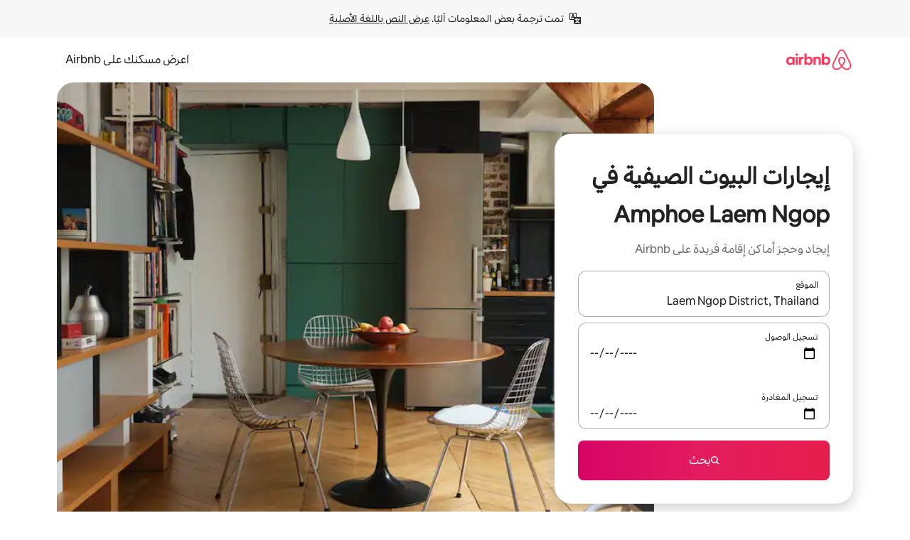

--- FILE ---
content_type: text/javascript
request_url: https://a0.muscache.com/airbnb/static/packages/web/common/9a38.4ebbea93a1.js
body_size: 11232
content:
__d(function(g,r,i,a,m,e,d){"use strict";var t=r(d[0]).default;Object.defineProperty(e,"__esModule",{value:!0}),e.default=void 0;var o=r(d[1]),l=t(r(d[2])),s=t(r(d[3])),c=r(d[4]),u=r(d[5]),n=r(d[6]),h=r(d[7]);let v="color_scheme";function f(){return(0,s.default)(v)}let C=(0,o.createContext)({colorScheme:"light",setColorScheme:()=>{}}),x=(0,o.createContext)(void 0);(0,o.createContext)(void 0),e.default=({themeName:t="",themeStyles:S="",colorScheme:O,children:L,themeOverrides:j})=>{let{colorScheme:y}=(0,o.useContext)(C),_=(0,o.useContext)(x),[b,p]=(0,o.useState)(O||y||f()),F=(0,o.useCallback)(t=>{p(t),f()!==t&&(0,s.default)(v,t,{domain:(0,c.getCookieHost)(),path:"/",expires:999})},[p]);(0,o.useEffect)(()=>{p(O||y||f())},[O,y]);let M=j||_,V=u.semanticColorClassNames[b],P=(0,o.useMemo)(()=>M?(0,u.getOverrideStyles)(M,{colorScheme:b}):{},[M,b]),$=l.default.locale(),k=l.default.language(),A=(0,o.useMemo)(()=>(0,n.isArabic)()?u.themeValueOverridesForArabicLocale:(0,n.isDevanagari)()?u.themeValueOverridesForDevanagariLocale:(0,n.isThai)()?u.themeValueOverridesForThaiLocale:(0,n.isLatin)()?u.themeValueOverridesForLatinLocale:{},[$,k]),D=(0,o.useMemo)(()=>({colorScheme:b,setColorScheme:F}),[b,F]);return(0,h.jsx)(C.Provider,{value:D,children:(0,h.jsx)(x.Provider,{value:M,children:(0,h.jsx)("div",{"data-theme":t,"data-color-scheme":b,"data-testid":"linaria-injector",className:`${u.themeStyles} ${S} ${V} dir`,style:{display:"contents",...P,...A},children:L})})})}},"0cd71f",["ba7a76","07aa1f","862e50","e7272f","5b85ba","18160d","6abf9e","b8c07d"]);
__d(function(g,r,i,a,m,e,d){"use strict";Object.defineProperty(e,"__esModule",{value:!0}),e.default=void 0,e.default={animationIterationCount:!0,borderImageOutset:!0,borderImageSlice:!0,borderImageWidth:!0,boxFlex:!0,boxFlexGroup:!0,boxOrdinalGroup:!0,columnCount:!0,flex:!0,flexGrow:!0,flexPositive:!0,flexShrink:!0,flexNegative:!0,flexOrder:!0,gridRow:!0,gridColumn:!0,fontWeight:!0,lineClamp:!0,lineHeight:!0,opacity:!0,order:!0,orphans:!0,tabSize:!0,widows:!0,zIndex:!0,zoom:!0,fillOpacity:!0,floodOpacity:!0,stopOpacity:!0,strokeDasharray:!0,strokeDashoffset:!0,strokeMiterlimit:!0,strokeOpacity:!0,strokeWidth:!0}},"143125",[]);
__d(function(g,r,i,a,m,e,d){"use strict";var t=r(d[0]).default,l=r(d[1]).default;Object.defineProperty(e,"__esModule",{value:!0}),e.themeVars=e.themeValueOverridesForThaiLocale=e.themeValueOverridesForLatinLocale=e.themeValueOverridesForDevanagariLocale=e.themeValueOverridesForArabicLocale=e.themeStyles=e.themePrimitives=e.semanticColorClassNames=e.getOverrideStyles=void 0;var o=l(r(d[2])),h=l(r(d[3])),u=r(d[4]),c=l(r(d[5])),s=l(r(d[6])),n=l(r(d[7])),f=t(r(d[8])),y=r(d[9]),v=l(r(d[10])),p=l(r(d[11]));let S=e.themePrimitives={cornerRadius:o.default,elevation:h.default,motion:c.default,palette:s.default,spacing:n.default,typography:(0,p.default)(f.default),materialBackgrounds:u.lightMaterialBackgrounds},{themeVars:C,themeValues:O}=(0,v.default)({...S,palette:{...S.palette,...y.themeConfiguration[y.ColorScheme.Light].palette}}),{themeValues:L}=(0,v.default)({typography:(0,p.default)(f.typograhyLatinCharacterOverrides)});e.themeValueOverridesForLatinLocale=L;let{themeValues:V}=(0,v.default)({typography:(0,p.default)(f.typographyArabicOverrides)});e.themeValueOverridesForArabicLocale=V;let{themeValues:k}=(0,v.default)({typography:(0,p.default)(f.typographyDevanagariOverrides)});e.themeValueOverridesForDevanagariLocale=k;let{themeValues:F}=(0,v.default)({typography:(0,p.default)(f.typographyThaiOverrides)});e.themeValueOverridesForThaiLocale=F,e.themeVars=C,e.themeStyles="t1bgcr6e";let b=({colorScheme:t},l)=>{let o=l[t];if(!o)return{};let{themeValues:h}=(0,v.default)(o);return h},D=t=>{let l={},o={};for(let[h,u]of Object.entries(t))l[h]=`var(${h}-dark)`,o[`${h}-dark`]=u;return{remappedCssVariables:l,darkCssVariables:o}},_=b({colorScheme:y.ColorScheme.Dark},y.themeConfiguration);b({colorScheme:y.ColorScheme.Light},y.themeConfiguration);let{remappedCssVariables:j,darkCssVariables:A}=D(_);e.semanticColorClassNames={[y.ColorScheme.Dark]:"c12bynq4",[y.ColorScheme.Light]:"cjz5kiq",[y.ColorScheme.System]:"c1r7ywgw"},e.getOverrideStyles=(t,{colorScheme:l})=>{if(l===y.ColorScheme.System){let l=b({colorScheme:y.ColorScheme.Dark},t),o=b({colorScheme:y.ColorScheme.Light},t),{darkCssVariables:h}=D(l);return{...o,...h}}return b({colorScheme:l},t)}},"18160d",["45f788","ba7a76","b376d7","a131ab","51b014","34e337","fe0337","267fb9","7f5493","b4bb37","904a34","47848d"]);
__d(function(g,r,i,a,m,e,d){"use strict";Object.defineProperty(e,"__esModule",{value:!0}),e.default=function(l){let n=l.replace(t,u);return"m"===n[0]&&"s"===n[1]&&"-"===n[2]?`-${n}`:n};let t=/([A-Z])/g,u=t=>`-${t.toLowerCase()}`},"1f5300",[]);
__d(function(g,r,i,a,m,e,d){"use strict";Object.defineProperty(e,"__esModule",{value:!0}),m.exports=function(t){return t.name}},"1ff0f1",[]);
__d(function(g,r,i,a,m,e,d){"use strict";Object.defineProperty(e,"__esModule",{value:!0}),e.default=void 0,e.default={macro16px:"16px",macro24px:"24px",macro32px:"32px",macro40px:"40px",macro48px:"48px",macro64px:"64px",macro80px:"80px",micro2px:"2px",micro4px:"4px",micro8px:"8px",micro12px:"12px",micro16px:"16px",micro24px:"24px",micro32px:"32px"}},"267fb9",[]);
__d(function(g,r,i,a,m,e,d){"use strict";Object.defineProperty(e,"__esModule",{value:!0}),e.default=void 0;var n=r(d[0]);let s=s=>{let t=(0,n.springV2)(s);return{duration:t.duration,easing:t.ease,source:s}};e.default={springs:{fast:s({mass:1,damping:35,stiffness:300}),standard:s({mass:1,damping:26,stiffness:175}),mediumBounce:s({mass:1,damping:18.5,stiffness:175}),fastBounce:s({mass:1,damping:22,stiffness:250}),slow:s({mass:1,damping:20,stiffness:100}),slowBounce:s({mass:1,damping:14,stiffness:100})},standardCurve:{animationTimingFunction:"cubic-bezier(0.2,0,0,1)"},enterCurve:{animationTimingFunction:"cubic-bezier(0.1,0.9,0.2,1)"},exitCurve:{animationTimingFunction:"cubic-bezier(0.4,0,1,1)"},linearCurve:{animationTimingFunction:"cubic-bezier(0,0,1,1)"}}},"34e337",["84e2ec"]);
__d(function(g,r,_i,a,m,_e,d){"use strict";var t=function(t){var n,o,c;return!!(n=t)&&"object"==typeof n&&(o=t,"[object RegExp]"!==(c=Object.prototype.toString.call(o))&&"[object Date]"!==c&&o.$$typeof!==e)},e="function"==typeof Symbol&&Symbol.for?Symbol.for("react.element"):60103;function n(e,n){return n&&!0===n.clone&&t(e)?c(Array.isArray(e)?[]:{},e,n):e}function o(e,o,i){var f=e.slice();return o.forEach(function(o,u){void 0===f[u]?f[u]=n(o,i):t(o)?f[u]=c(e[u],o,i):-1===e.indexOf(o)&&f.push(n(o,i))}),f}function c(e,i,f){var u,y=Array.isArray(i),s=Array.isArray(e),l=f||{arrayMerge:o};return y!==s?n(i,f):y?(l.arrayMerge||o)(e,i,f):(u={},t(e)&&Object.keys(e).forEach(function(t){u[t]=n(e[t],f)}),Object.keys(i).forEach(function(o){t(i[o])&&e[o]?u[o]=c(e[o],i[o],f):u[o]=n(i[o],f)}),u)}c.all=function(t,e){if(!Array.isArray(t)||t.length<2)throw Error("first argument should be an array with at least two elements");return t.reduce(function(t,n){return c(t,n,e)})},m.exports=c},"3d34be",[]);
__d(function(g,r,i,a,m,e,d){"use strict";Object.defineProperty(e,"__esModule",{value:!0}),e.default=function t(n){return Object.entries(n).reduce((n,[u,f])=>{if("string"==typeof u){if("string"==typeof f&&f.endsWith("px"))return{...n,[u]:function(t,n=16){let u=parseFloat(t);return`${u/n}rem`}(f)};if("object"==typeof f)return{...n,[u]:t(f)}}return n},{...n})}},"47848d",[]);
__d(function(g,r,i,a,m,e,d){"use strict";var t=r(d[0]).default;Object.defineProperty(e,"__esModule",{value:!0}),Object.defineProperty(e,"cssFragment",{enumerable:!0,get:function(){return u.default}}),Object.defineProperty(e,"theme",{enumerable:!0,get:function(){return n.default}}),Object.defineProperty(e,"useCx",{enumerable:!0,get:function(){return f.default}});var n=t(r(d[1])),u=t(r(d[2])),f=t(r(d[3]))},"4786a8",["ba7a76","5aed2e","bc1dfe","e1b928"]);
__d(function(g,r,i,a,m,e,d){"use strict";var n;Object.defineProperty(e,"__esModule",{value:!0}),e.TypographyScriptByLanguage=e.TypographyScript=void 0;let t=((n={})[n.Arabic=0]="Arabic",n[n.Armenian=1]="Armenian",n[n.Chinese=2]="Chinese",n[n.Cyrillic=3]="Cyrillic",n[n.Devanagari=4]="Devanagari",n[n.Georgian=5]="Georgian",n[n.Greek=6]="Greek",n[n.Hebrew=7]="Hebrew",n[n.Japanese=8]="Japanese",n[n.Korean=9]="Korean",n[n.Latin=10]="Latin",n[n.Thai=11]="Thai",e.TypographyScript=n);e.TypographyScriptByLanguage={sq:t.Latin,ar:t.Arabic,hy:t.Armenian,az:t.Latin,bs:t.Latin,bg:t.Cyrillic,ca:t.Latin,zh:t.Chinese,"zh-TW":t.Chinese,hr:t.Latin,cs:t.Latin,da:t.Latin,nl:t.Latin,en:t.Latin,et:t.Latin,fi:t.Latin,fr:t.Latin,ka:t.Georgian,de:t.Latin,el:t.Greek,he:t.Hebrew,hi:t.Devanagari,hu:t.Latin,is:t.Latin,ga:t.Latin,it:t.Latin,ja:t.Japanese,ko:t.Korean,lv:t.Latin,lt:t.Latin,mk:t.Cyrillic,ms:t.Latin,mr:t.Devanagari,mt:t.Latin,"sr-ME":t.Latin,no:t.Latin,pl:t.Latin,pt:t.Latin,ro:t.Latin,ru:t.Cyrillic,sr:t.Cyrillic,sk:t.Latin,sl:t.Latin,es:t.Latin,sw:t.Latin,sv:t.Latin,tl:t.Latin,th:t.Thai,tr:t.Latin,uk:t.Cyrillic,vi:t.Latin,xh:t.Latin,zu:t.Latin}},"506c45",[]);
__d(function(g,r,i,a,m,e,d){"use strict";Object.defineProperty(e,"__esModule",{value:!0}),e.lightMaterialBackgrounds=e.darkMaterialBackgrounds=void 0;var u=r(d[0]);let t={background:"rgba(218, 218, 218, 0.40)",blur:"8px",saturate:"1"},b={background:"rgba(240, 240, 240, 0.50)",blur:"36px",saturate:"1.6"},l={background:"rgba(250, 250, 250, 0.72)",blur:"24px",saturate:"1.6"},o={background:"rgba(240, 240, 240, 0.86)",blur:"12px",saturate:"3.00"},c={background:"rgba(255, 255, 255, 0.925)",blur:"16px",saturate:"1.6"},k={background:"rgba(15, 15, 15, 0.40)",blur:"8px",saturate:"1"},n={background:"rgba(42, 42, 42, 0.50)",blur:"36px",saturate:"1.60"},s={background:"rgba(30, 30, 30, 0.72)",blur:"22px",saturate:"2.00"},p={background:"rgba(32, 32, 32, 0.86)",blur:"22px",saturate:"6.00"},$={background:"rgba(15, 15, 15, 0.935)",blur:"22px",saturate:"6.00"};e.lightMaterialBackgrounds={[u.MaterialType.ExtraThin]:{backgroundColor:`${t.background}`,backdropFilter:`blur(${t.blur}) saturate(${t.saturate})`},[u.MaterialType.Thin]:{backgroundColor:`${b.background}`,backdropFilter:`blur(${b.blur}) saturate(${b.saturate})`},[u.MaterialType.Regular]:{backgroundColor:`${l.background}`,backdropFilter:`blur(${l.blur}) saturate(${l.saturate})`},[u.MaterialType.Thick]:{backgroundColor:`${o.background}`,backdropFilter:`blur(${o.blur}) saturate(${o.saturate})`},[u.MaterialType.ExtraThick]:{backgroundColor:`${c.background}`,backdropFilter:`blur(${c.blur}) saturate(${c.saturate})`}},e.darkMaterialBackgrounds={[u.MaterialType.ExtraThin]:{backgroundColor:`${k.background}`,backdropFilter:`blur(${k.blur}) saturate(${k.saturate})`},[u.MaterialType.Thin]:{backgroundColor:`${n.background}`,backdropFilter:`blur(${n.blur}) saturate(${n.saturate})`},[u.MaterialType.Regular]:{backgroundColor:`${s.background}`,backdropFilter:`blur(${s.blur}) saturate(${s.saturate})`},[u.MaterialType.Thick]:{backgroundColor:`${p.background}`,backdropFilter:`blur(${p.blur}) saturate(${p.saturate})`},[u.MaterialType.ExtraThick]:{backgroundColor:`${$.background}`,backdropFilter:`blur(${$.blur}) saturate(${$.saturate})`}}},"51b014",["d735a1"]);
__d(function(g,r,i,a,m,e,d){"use strict";var t=r(d[0]).default;Object.defineProperty(e,"__esModule",{value:!0}),e.default=function t(n){return Object.entries(n).map(([n,o])=>(n.startsWith(":")&&(n=`&${n}`),"object"==typeof o)?`${n} { ${t(o)} }`:("number"!=typeof o||0===o||u.default[n]||(o=`${o}px`),`${(0,f.default)(n)}: ${o};`)).join(" ")};var u=t(r(d[1])),f=t(r(d[2]))},"52987f",["ba7a76","143125","1f5300"]);
__d(function(g,r,i,a,m,e,d){"use strict";Object.defineProperty(e,"__esModule",{value:!0}),e.default=function t(l){return"string"==typeof l?l:"function"==typeof l?l.displayName||(0,u.default)(l):(0,f.isForwardRef)({type:l,$$typeof:f.Element})?l.displayName:(0,f.isMemo)(l)?t(l.type):null};var t,u=(t=r(d[0]))&&t.__esModule?t:{default:t},f=r(d[1])},"57610e",["1ff0f1","1033bc"]);
__d(function(g,r,i,a,m,e,d){"use strict";var t=r(d[0]).default,n=r(d[1]).default;Object.defineProperty(e,"__esModule",{value:!0}),Object.defineProperty(e,"COLOR_SCHEME_COOKIE",{enumerable:!0,get:function(){return c.COLOR_SCHEME_COOKIE}}),Object.defineProperty(e,"ColorScheme",{enumerable:!0,get:function(){return o.ColorScheme}}),Object.defineProperty(e,"ColorSchemeContext",{enumerable:!0,get:function(){return c.ColorSchemeContext}}),Object.defineProperty(e,"LinariaPrimitivesInjector",{enumerable:!0,get:function(){return c.default}}),Object.defineProperty(e,"default",{enumerable:!0,get:function(){return u.themeVars}}),Object.defineProperty(e,"getColorSchemeCookie",{enumerable:!0,get:function(){return c.getColorSchemeCookie}}),Object.defineProperty(e,"replacePxWithREMs",{enumerable:!0,get:function(){return l.default}}),Object.defineProperty(e,"themePrimitives",{enumerable:!0,get:function(){return u.themePrimitives}}),Object.defineProperty(e,"updateColorSchemeCookie",{enumerable:!0,get:function(){return c.updateColorSchemeCookie}}),Object.defineProperty(e,"useColorSchemeContext",{enumerable:!0,get:function(){return c.useColorSchemeContext}});var o=r(d[2]),u=r(d[3]),c=n(r(d[4])),l=t(r(d[5]))},"5aed2e",["ba7a76","45f788","b4bb37","18160d","0cd71f","47848d"]);
__d(function(d,i,g,r,c,f,e){c.exports={26:["27","2a","2d","2g","2j","2m","2s","2w"],40:["41","47","48"],54:["55","56","57"],58:["59","5a","5b"],66:["47","5h","5t","6e"],67:["68","6e","6f"],89:["8i","8e","8a"],p:["1c","y","1k","q","16","u","12","1g"],"3f":["41","5f","5r","68","4b","4r","4t","4v","4x","50","4o","3r","3s","3t","3q","3v","3w","3x","3u","47","48","40","55","56","57","54","59","5a","5b","58","5h","5i","5e","5t","5u","5q","6e","66","6f","67","6h"],"4b":["41","5f","5r","68"],"4o":["4r","4t","4v","4x","50"],"3q":["3r","3s","3t"],"3u":["3v","3w","3x"],"5e":["5f","5h","5i"],"5q":["5r","5t","5u"],"6h":["48","5i","5u","6f"],"5j":["6a","6c","45","43"],"8r":["7y","8o"],am:["ax","bb","ap"],au:["ar","be"],bv:["bx","c8","cc","cd","ci","cs","g3"],cx:["n5","84"],d0:["d3","d5","d7","dy","dz","e0"],d2:["ds","dg","do","dc"],da:["dc","dg"],dm:["do","ds"],dx:["dy","dz","e0"],gb:["gc","gd","ge"],gi:["gq","gz","h0","h3"],hr:["i6","i8","ia","ic","id","if","il","ip"],jt:["ju","jx","k0","k1","k2"],kd:["ke","ko","kq"],ks:["l0","l1"],l8:["le","lk","ll","lo"],mf:["f","fc"],mg:["h","fe"],mh:["j","fg"],nn:["nr","nv","nw","nx"],ny:["o2","o6","o7","o8"],rd:["rf","ri","rv","ry"],s3:["s4","s9"],uc:["ud","ui","uq","uv"],lh:["lj","li"],gw:["gy","gx"]}},"637bc6",[]);
__d(function(g,r,i,a,m,e,d){"use strict";var t=r(d[0]).default;Object.defineProperty(e,"__esModule",{value:!0}),e.isArabic=function(){return u(p.TypographyScript.Arabic)},e.isDevanagari=function(){return u(p.TypographyScript.Devanagari)},e.isLatin=function(){return u(p.TypographyScript.Latin)},e.isThai=function(){return u(p.TypographyScript.Thai)};var n=t(r(d[1])),p=r(d[2]);function u(t){let u=n.default.locale(),c=n.default.language();return u&&void 0!==p.TypographyScriptByLanguage[u]?p.TypographyScriptByLanguage[u]===t:!!c&&p.TypographyScriptByLanguage[c]===t}},"6abf9e",["ba7a76","862e50","506c45"]);
__d(function(g,r,i,a,m,e,d){"use strict";Object.defineProperty(e,"__esModule",{value:!0});var t,u=(t=r(d[0]))&&t.__esModule?t:{default:t};e.default=u.default.shape({getState:u.default.func,setState:u.default.func,subscribe:u.default.func})},"7057e2",["b56f5a"]);
__d(function(g,r,i,a,m,e,d){"use strict";Object.defineProperty(e,"__esModule",{value:!0});var t=l(r(d[0])),u=l(r(d[1])),f=r(d[2]);function l(t){return t&&t.__esModule?t:{default:t}}e.default=u.default.oneOf((0,t.default)(f.DIRECTIONS))},"714685",["b00717","b56f5a","a55330"]);
__d(function(g,r,i,a,m,e,d){"use strict";Object.defineProperty(e,"__esModule",{value:!0}),e.typographyThaiOverrides=e.typographyDevanagariOverrides=e.typographyArabicOverrides=e.typograhyLatinCharacterOverrides=e.default=void 0,e.typograhyLatinCharacterOverrides={titleSmall22px:{letterSpacing:"-0.44px"},titleLarge32px:{letterSpacing:"-0.96px"},specialDisplay:{medium_40_44:{letterSpacing:"-1.2px"},medium_48_54:{letterSpacing:"-1.92px"},medium_60_68:{letterSpacing:"-2.4px"},medium_72_74:{letterSpacing:"-2.88px"}},titles:{semibold_18_24:{letterSpacing:"-0.18px"},semibold_22_26:{letterSpacing:"-0.44px"},semibold_26_30:{letterSpacing:"-0.52px"},semibold_32_36:{letterSpacing:"-0.96px"},medium_18_24:{letterSpacing:"-0.18px"}}},e.typographyArabicOverrides={specialDisplay:{medium_40_44:{lineHeight:"68px",letterSpacing:"normal"},medium_48_54:{lineHeight:"81.6px",letterSpacing:"normal"},medium_60_68:{lineHeight:"102px",letterSpacing:"normal"},medium_72_74:{lineHeight:"122.4px",letterSpacing:"normal"}},titles:{semibold_14_18:{lineHeight:"25.2px"},semibold_16_20:{lineHeight:"28.8px"},semibold_18_24:{lineHeight:"30.6px",letterSpacing:"normal"},semibold_22_26:{lineHeight:"37.4px",letterSpacing:"normal"},semibold_26_30:{lineHeight:"44.2px",letterSpacing:"normal"},semibold_32_36:{lineHeight:"54.4px",letterSpacing:"normal"},medium_14_18:{lineHeight:"25.2px"},medium_16_20:{lineHeight:"28.8px"},medium_18_24:{lineHeight:"30.6px",letterSpacing:"normal"}},subtitles:{book_14_18:{lineHeight:"25.2px"},book_16_22:{lineHeight:"28.8px"},book_18_24:{lineHeight:"30.6px"}},bodyParagraphs:{text_14_20:{lineHeight:"25.2px"},text_16_22:{lineHeight:"28.8px"},text_16_24:{lineHeight:"28.8px"},text_18_28:{lineHeight:"32.4px"}},body:{text_11_15:{lineHeight:"19.8px"},text_12_16:{lineHeight:"21.6px"},text_14_18:{lineHeight:"25.2px"},text_16_20:{lineHeight:"28.8px"},text_18_24:{lineHeight:"32.4px"}},caption:{text_12_16:{lineHeight:"21.6px"}}},e.typographyDevanagariOverrides={specialDisplay:{medium_40_44:{lineHeight:"64px",letterSpacing:"normal"},medium_48_54:{lineHeight:"76.8px",letterSpacing:"normal"},medium_60_68:{lineHeight:"96px",letterSpacing:"normal"},medium_72_74:{lineHeight:"115.2px",letterSpacing:"normal"}},titles:{semibold_14_18:{lineHeight:"23.8px"},semibold_16_20:{lineHeight:"27.2px"},semibold_18_24:{lineHeight:"28.8px",letterSpacing:"normal"},semibold_22_26:{lineHeight:"35.2px",letterSpacing:"normal"},semibold_26_30:{lineHeight:"41.6px",letterSpacing:"normal"},semibold_32_36:{lineHeight:"51.2px",letterSpacing:"normal"},medium_14_18:{lineHeight:"23.8px"},medium_16_20:{lineHeight:"27.2px"},medium_18_24:{lineHeight:"28.8px",letterSpacing:"normal"}},subtitles:{book_14_18:{lineHeight:"23.8px"},book_16_22:{lineHeight:"27.2px"},book_18_24:{lineHeight:"28.8px"}},bodyParagraphs:{text_14_20:{lineHeight:"25.2px"},text_16_22:{lineHeight:"27.2px"},text_16_24:{lineHeight:"28.8px"},text_18_28:{lineHeight:"32.4px"}},body:{text_11_15:{lineHeight:"18.7px"},text_12_16:{lineHeight:"20.4px"},text_14_18:{lineHeight:"23.8px"},text_16_20:{lineHeight:"27.2px"},text_18_24:{lineHeight:"28.8px"}},caption:{text_12_16:{lineHeight:"20.4px"}}},e.typographyThaiOverrides={specialDisplay:{medium_40_44:{lineHeight:"60px",letterSpacing:"normal"},medium_48_54:{lineHeight:"72px",letterSpacing:"normal"},medium_60_68:{lineHeight:"90px",letterSpacing:"normal"},medium_72_74:{lineHeight:"108px",letterSpacing:"normal"}},titles:{semibold_14_18:{lineHeight:"22.4px"},semibold_16_20:{lineHeight:"25.6px"},semibold_18_24:{lineHeight:"27px",letterSpacing:"normal"},semibold_22_26:{lineHeight:"33px",letterSpacing:"normal"},semibold_26_30:{lineHeight:"39px",letterSpacing:"normal"},semibold_32_36:{lineHeight:"48px",letterSpacing:"normal"},medium_14_18:{lineHeight:"22.4px"},medium_16_20:{lineHeight:"25.6px"},medium_18_24:{lineHeight:"27px",letterSpacing:"normal"}},subtitles:{book_14_18:{lineHeight:"22.4px"},book_16_22:{lineHeight:"25.6px"},book_18_24:{lineHeight:"27px"}},bodyParagraphs:{text_14_20:{lineHeight:"25.2px"},text_16_22:{lineHeight:"25.6px"},text_16_24:{lineHeight:"28.8px"},text_18_28:{lineHeight:"32.4px"}},body:{text_11_15:{lineHeight:"17.6px"},text_12_16:{lineHeight:"19.2px"},text_14_18:{lineHeight:"22.4px"},text_16_20:{lineHeight:"25.6px"},text_18_24:{lineHeight:"27px"}},caption:{text_12_16:{lineHeight:"19.2px"}}},e.default={fontFamilyCereal:{fontFamily:"'Airbnb Cereal VF', 'Circular', -apple-system, 'BlinkMacSystemFont', 'Roboto', 'Helvetica Neue', sans-serif"},specialDisplay:{medium_40_44:{fontSize:"40px",lineHeight:"44px",letterSpacing:"normal",fontWeight:"600"},medium_48_54:{fontSize:"48px",lineHeight:"54px",letterSpacing:"normal",fontWeight:"600"},medium_60_68:{fontSize:"60px",lineHeight:"68px",letterSpacing:"normal",fontWeight:"600"},medium_72_74:{fontSize:"72px",lineHeight:"74px",letterSpacing:"normal",fontWeight:"600"}},titles:{semibold_14_18:{fontSize:"14px",lineHeight:"18px",letterSpacing:"normal",fontWeight:"600"},semibold_16_20:{fontSize:"16px",lineHeight:"20px",letterSpacing:"normal",fontWeight:"600"},semibold_18_24:{fontSize:"18px",lineHeight:"24px",letterSpacing:"normal",fontWeight:"600"},semibold_22_26:{fontSize:"22px",lineHeight:"26px",letterSpacing:"normal",fontWeight:"600"},semibold_26_30:{fontSize:"26px",lineHeight:"30px",letterSpacing:"normal",fontWeight:"600"},semibold_32_36:{fontSize:"32px",lineHeight:"36px",letterSpacing:"normal",fontWeight:"600"},medium_14_18:{fontSize:"14px",lineHeight:"18px",letterSpacing:"normal",fontWeight:"500"},medium_16_20:{fontSize:"16px",lineHeight:"20px",letterSpacing:"normal",fontWeight:"500"},medium_18_24:{fontSize:"18px",lineHeight:"24px",letterSpacing:"normal",fontWeight:"500"}},subtitles:{book_14_18:{fontSize:"14px",lineHeight:"18px",letterSpacing:"normal",fontWeight:"400"},book_16_22:{fontSize:"16px",lineHeight:"22px",letterSpacing:"normal",fontWeight:"400"},book_18_24:{fontSize:"18px",lineHeight:"24px",letterSpacing:"normal",fontWeight:"400"}},bodyParagraphs:{text_14_20:{fontSize:"14px",lineHeight:"20px",letterSpacing:"normal"},text_16_22:{fontSize:"16px",lineHeight:"22px",letterSpacing:"normal"},text_16_24:{fontSize:"16px",lineHeight:"24px",letterSpacing:"normal"},text_18_28:{fontSize:"18px",lineHeight:"28px",letterSpacing:"normal"}},body:{text_11_15:{fontSize:"11px",lineHeight:"15px",letterSpacing:"normal"},text_12_16:{fontSize:"12px",lineHeight:"16px",letterSpacing:"normal"},text_14_18:{fontSize:"14px",lineHeight:"18px",letterSpacing:"normal"},text_16_20:{fontSize:"16px",lineHeight:"20px",letterSpacing:"normal"},text_18_24:{fontSize:"18px",lineHeight:"24px",letterSpacing:"normal"}},caption:{text_12_16:{fontSize:"12px",lineHeight:"16px",letterSpacing:"normal"}},weightBook400:"400",weightMedium500:"500",weightSemibold600:"600",weightBold700:"700",trackingNormal:{letterSpacing:"normal"},trackingWide:{letterSpacing:"0.04em"},baseExtraSmall10px:{fontSize:"10px",lineHeight:"12px",letterSpacing:"normal"}}},"7f5493",[]);
__d(function(g,r,i,a,m,e,d){"use strict";Object.defineProperty(e,"__esModule",{value:!0}),e.useCriticalLinariaClasses=void 0;var t=r(d[0]);let s=(0,t.createContext)(void 0);e.useCriticalLinariaClasses=()=>(0,t.useContext)(s)},"8b2a58",["07aa1f"]);
__d(function(g,r,i,a,m,e,d){"use strict";Object.defineProperty(e,"__esModule",{value:!0}),e.default=void 0;let t=(l,s=[])=>{let o={},f={};return Object.entries(l).forEach(([l,u])=>{let n=[...s,l];if("object"==typeof u){let{themeVars:s,themeValues:c}=t(u,n);o[l]=s,f={...f,...c}}else if(["string","number"].includes(typeof u))if(l.startsWith("--"))f[l]=u;else{let t=`--${n.join("-")}`.replace(/([A-Z])/g,(t,l)=>`-${l.toLowerCase()}`);o[l]=`var(${t})`,f[t]=u}}),{themeVars:o,themeValues:f}};e.default=l=>t(l)},"904a34",[]);
__d(function(g,r,i,a,m,e,d){"use strict";Object.defineProperty(e,"__esModule",{value:!0}),e.default=void 0;class t extends Map{constructor(t){super(),this.maxSize=void 0,this.maxSize=t}get(t){if(super.has(t)){let s=super.get(t);return super.delete(t),s&&super.set(t,s),s}}set(t,s){if(this.size>=this.maxSize){let t=super.keys().next().value;void 0!==t&&super.delete(t)}return super.set(t,s)}}e.default=t},"9c264a",[]);
__d(function(g,r,i,a,m,e,d){"use strict";var x=r(d[0]).default;Object.defineProperty(e,"__esModule",{value:!0}),e.default=void 0;var p=x(r(d[1]));e.default={high:{boxShadow:"0 8px 28px rgba(0,0,0,0.28)",border:"1px solid rgba(0,0,0,0.04)"},primary:{boxShadow:"0 6px 20px rgba(0,0,0,0.2)",border:"1px solid rgba(0,0,0,0.04)"},secondary:{boxShadow:"0 6px 16px rgba(0,0,0,0.12)",border:"1px solid rgba(0,0,0,0.04)"},sharpEdge:{background:"rgba(0,0,0,0.08)"},tertiary:{boxShadow:"0 2px 4px rgba(0,0,0,0.18)",border:"1px solid rgba(0,0,0,0.08)"},elevation0:{boxShadow:`0px 0px 0px 1px ${p.default.deco} inset;`},elevation1:{boxShadow:"0px 0px 0px 1px rgba(0, 0, 0, 0.02), 0px 2px 4px 0px rgba(0, 0, 0, 0.16)"},elevation2:{boxShadow:"0px 0px 0px 1px rgba(0, 0, 0, 0.02), 0px 2px 6px 0px rgba(0, 0, 0, 0.04), 0px 4px 8px 0px rgba(0, 0, 0, 0.10)"},elevation3:{boxShadow:"0px 0px 0px 1px rgba(0, 0, 0, 0.02), 0px 8px 24px 0px rgba(0, 0, 0, 0.10)"},elevation4:{boxShadow:"0px 0px 0px 1px rgba(0, 0, 0, 0.02), 0px 4px 8px 0px rgba(0, 0, 0, 0.08), 0px 12px 30px 0px rgba(0, 0, 0, 0.12)"},elevation5:{boxShadow:"0px 0px 0px 1px rgba(0, 0, 0, 0.02), 0px 6px 8px 0px rgba(0, 0, 0, 0.10), 0px 16px 56px 0px rgba(0, 0, 0, 0.18)"}}},"a131ab",["ba7a76","fe0337"]);
__d(function(g,r,i,a,m,e,d){"use strict";Object.defineProperty(e,"__esModule",{value:!0}),e.CHANNEL="__direction__",e.DIRECTIONS={LTR:"ltr",RTL:"rtl"}},"a55330",[]);
__d(function(g,r,i,a,m,e,d){"use strict";Object.defineProperty(e,"__esModule",{value:!0}),m.exports=Object.values},"b00717",[]);
__d(function(g,r,i,a,m,e,d){"use strict";Object.defineProperty(e,"__esModule",{value:!0}),e.default=void 0,e.default={tiny4px:{borderRadius:"4px"},small8px:{borderRadius:"8px"},medium12px:{borderRadius:"12px"},large16px:{borderRadius:"16px"},xlarge20px:{borderRadius:"20px"},xxlarge24px:{borderRadius:"24px"},xxlarge28px:{borderRadius:"28px"},xxxlarge32px:{borderRadius:"32px"}}},"b376d7",[]);
__d(function(g,r,i,a,m,e,d){"use strict";var t=r(d[0]).default;Object.defineProperty(e,"__esModule",{value:!0}),e.themeConfiguration=e.ColorScheme=void 0;var l=r(d[1]),o=t(r(d[2]));let F=e.ColorScheme={Dark:"dark",Light:"light",System:"system"},n={grey0:{light:"#FFFFFF",dark:"#111111"},grey100:{light:"#F7F7F7",dark:"#1B1B1B"},grey200:{light:"#F2F2F2",dark:"#202020"},grey300:{light:"#EBEBEB",dark:"#262626"},grey400:{light:"#DDDDDD",dark:"#303030"},grey500:{light:"#C1C1C1",dark:"#404040"},grey600:{light:"#8C8C8C",dark:"#6A6A6A"},grey700:{light:"#6C6C6C",dark:"#878787"},grey800:{light:"#515151",dark:"#AAAAAA"},grey900:{light:"#3F3F3F",dark:"#C2C2C2"},grey1000:{light:"#222222",dark:"#EFEFEF"},grey1100:{light:"#000000",dark:"#FFFFFF"},red100:{light:"#FFF5F3",dark:"#281616"},red200:{light:"#FFEFEC",dark:"#"},red300:{light:"#FFE6E2",dark:"#"},red400:{light:"#FFD3CD",dark:"#"},red500:{light:"#FFACA5",dark:"#"},red600:{light:"#F84A43",dark:"#"},red700:{light:"#D7251C",dark:"#FA4233"},red800:{light:"#A3150F",dark:"#FE8A79"},red900:{light:"#772320",dark:"#"},red1000:{light:"#381918",dark:"#"},green100:{light:"#F1FAF2",dark:"#"},green200:{light:"#E6F6E9",dark:"#"},green300:{light:"#DCF1E1",dark:"#152B1C"},green400:{light:"#C3E6CC",dark:"#"},green500:{light:"#8DD19E",dark:"#"},green600:{light:"#12A139",dark:"#007C27"},green700:{light:"#038026",dark:"#069E32"},green800:{light:"#015F1A",dark:"#5CBA72"},green900:{light:"#104B20",dark:"#"},green1000:{light:"#112716",dark:"#"},blue100:{light:"#F0F8FF",dark:"#"},blue200:{light:"#E8F3FE",dark:"#"},blue300:{light:"#DDEDFE",dark:"#172641"},blue400:{light:"#C6E0FE",dark:"#"},blue500:{light:"#94C5FD",dark:"#"},blue600:{light:"#318CF7",dark:"#"},blue700:{light:"#166BD8",dark:"#"},blue800:{light:"#0D4DAA",dark:"#6AAAFB"},blue900:{light:"#173F7F",dark:"#"},blue1000:{light:"#162339",dark:"#"},orange100:{light:"#FEF6EC",dark:"#"},orange200:{light:"#FDF0E1",dark:"#"},orange300:{light:"#FDE8D4",dark:"#"},orange400:{light:"#FBD8BB",dark:"#"},orange500:{light:"#F7B383",dark:"#"},orange600:{light:"#EB6100",dark:"#BC4400"},orange700:{light:"#BE4900",dark:"#EB5900"},orange800:{light:"#8F3400",dark:"#"},orange900:{light:"#712A05",dark:"#"},orange1000:{light:"#371C10",dark:"#"},purple100:{light:"#F7F6FF",dark:"#"},purple200:{light:"#F3F1FF",dark:"#1F1C35"},purple300:{light:"#ECE9FE",dark:"#252240"},purple400:{light:"#DED9FE",dark:"#"},purple500:{light:"#C2B9FE",dark:"#"},purple600:{light:"#8C78FF",dark:"#"},purple700:{light:"#6E57E4",dark:"#846FFA"},purple800:{light:"#503EB2",dark:"#A99BFE"},purple900:{light:"#413582",dark:"#"},purple1000:{light:"#221F38",dark:"#"},magenta100:{light:"#FDF5FB",dark:"#"},magenta200:{light:"#FBEFF8",dark:"#"},magenta300:{light:"#FAE6F5",dark:"#"},magenta400:{light:"#F5D3EC",dark:"#"},magenta500:{light:"#EFADDE",dark:"#"},magenta600:{light:"#E54EC1",dark:"#"},magenta700:{light:"#BD31A1",dark:"#DE43BC"},magenta800:{light:"#901E7C",dark:"#E886D0"},magenta900:{light:"#6A255E",dark:"#"},magenta1000:{light:"#311B2D",dark:"#"},rausch100:{light:"#FFF5F6",dark:"#"},rausch200:{light:"#FFEEF0",dark:"#"},rausch300:{light:"#FEE5E7",dark:"#3E1B24"},rausch400:{light:"#FFD2D7",dark:"#"},rausch500:{light:"#FFABB6",dark:"#"},rausch600:{light:"#FF385C",dark:"#"},rausch700:{light:"#DA1249",dark:"#"},rausch800:{light:"#A21039",dark:"#FB8295"},rausch900:{light:"#732139",dark:"#"},rausch1000:{light:"#361A21",dark:"#"},beige100:{light:"#F7F6F2",dark:"#"},beige200:{light:"#F4F2EC",dark:"#"},beige300:{light:"#EEEBE5",dark:"#"},beige400:{light:"#DFDCD6",dark:"#"},beige500:{light:"#C5C1BB",dark:"#"},beige600:{light:"#8F8B87",dark:"#"},beige700:{light:"#6E6A66",dark:"#"},beige800:{light:"#53514E",dark:"#"},beige900:{light:"#413F3D",dark:"#"},beige1000:{light:"#232221",dark:"#"}};e.themeConfiguration={[F.Light]:{palette:{bgPrimary:o.default.white,bgPrimaryDisabled:o.default.faint,bgPrimaryHover:o.default.faint,bgPrimarySelected:o.default.faint,bgPrimaryError:o.default.arches12,bgPrimaryCore:o.default.rausch,bgPrimaryLuxe:o.default.luxe,bgPrimaryPlus:o.default.plus,bgPrimaryInverse:o.default.hof,bgPrimaryInverseHover:o.default.black,bgPrimaryInverseDisabled:o.default.deco,bgPrimaryInverseError:o.default.arches,bgPrimaryInverseErrorHover:o.default.arches2,bgSecondary:o.default.faint,bgSecondaryCore:o.default.rauschGradient.linearGradient,bgSecondaryCoreRtl:o.default.rauschGradient.linearGradientRtl,bgSecondaryPlus:o.default.plusGradient.linearGradient,bgSecondaryPlusRtl:o.default.plusGradient.linearGradientRtl,bgSecondaryLuxe:o.default.luxeGradient.linearGradient,bgSecondaryLuxeRtl:o.default.luxeGradient.linearGradientRtl,bgSecondaryCoreHover:o.default.rauschGradient.radialGradient,bgSecondaryPlusHover:o.default.plusGradient.radialGradient,bgSecondaryLuxeHover:o.default.luxeGradient.radialGradient,bgTertiary:o.default.bobo,bgTertiaryHover:o.default.foggy,bgTertiaryDisabled:o.default.bebe,bgTertiaryCore:o.default.productRausch,bgQuaternary:n.grey200.light,bgQuaternaryHover:n.grey300.light,textPrimary:o.default.hof,textPrimaryDisabled:o.default.deco,textPrimaryHover:o.default.black,textPrimaryError:o.default.arches,textPrimaryErrorHover:o.default.arches2,textPrimaryInverse:o.default.white,textPrimaryCore:o.default.rauschGradient.linearGradient,textSecondary:o.default.foggy,textSecondaryDisabled:o.default.deco,textSecondaryError:o.default.arches,textSecondaryErrorHover:o.default.arches2,textLegal:o.default.mykonou5,textLinkDisabled:"#929292",textFocused:"#3F3F3F",textMaterialDisabled:"rgba(0, 0, 0, 0.24)",iconPrimary:o.default.hof,iconPrimaryDisabled:o.default.deco,iconPrimaryHover:o.default.black,iconPrimaryError:o.default.arches,iconPrimaryErrorHover:o.default.arches2,iconPrimaryInverse:o.default.white,iconSecondary:o.default.foggy,iconSecondaryHover:o.default.hof,iconSecondarySelected:o.default.hof,iconSecondaryDisabled:o.default.faint,iconTertiary:n.grey600.light,iconError:o.default.arches,iconWarning:o.default.ondo,iconInfo:o.default.mykonou5,iconSuccess:o.default.spruce,borderPrimary:o.default.hof,borderPrimaryHover:o.default.black,borderPrimaryDisabled:o.default.deco,borderPrimaryInverse:o.default.white,borderSecondary:o.default.bobo,borderSecondaryHover:o.default.hof,borderSecondarySelected:o.default.hof,borderSecondaryDisabled:o.default.bebe,borderSecondaryError:o.default.arches,borderTertiary:o.default.deco,borderTertiaryHover:o.default.black,borderTertiarySelected:o.default.hof,borderTertiaryError:o.default.arches,borderTertiaryErrorHover:o.default.arches2,borderQuarternary:n.grey600.light,shadow50:"rgba(0, 0, 0, 0.04)",shadow100:"rgba(0, 0, 0, 0.08)",shadow150:"rgba(0, 0, 0, 0.12)",shadow200:"rgba(0, 0, 0, 0.135)",shadow250:"rgba(0, 0, 0, 0.18)",shadow300:"rgba(0, 0, 0, 0.20)",shadow350:"rgba(0, 0, 0, 0.28)",shadow600:"rgba(0, 0, 0, 0.60)",...Object.entries(n).reduce((t,[l,o])=>({...t,[l]:o.light}),{})},materialBackgrounds:l.lightMaterialBackgrounds},[F.Dark]:{palette:{bgPrimary:"#111111",bgPrimaryDisabled:"#1B1B1B",bgPrimaryHover:"#1B1B1B",bgPrimarySelected:"#1B1B1B",bgPrimaryError:"#241513",bgPrimaryCore:o.default.rausch,bgPrimaryLuxe:"#C980FF",bgPrimaryPlus:"#FF66AB",bgPrimaryInverse:"#EFEFEF",bgPrimaryInverseHover:o.default.white,bgPrimaryInverseDisabled:"#313131",bgPrimaryInverseError:"#E74D2E",bgPrimaryInverseErrorHover:"#F76B4F",bgSecondary:"#1B1B1B",bgSecondaryCore:"linear-gradient(90deg, #FF385C 0%, #FF497D 100%)",bgSecondaryCoreRtl:"linear-gradient(270deg, #FF385C 0%, #FF497D 100%)",bgSecondaryPlus:"linear-gradient(90deg, #FF66AB 0%, #EF6ED6 100%)",bgSecondaryPlusRtl:"linear-gradient(270deg, #FF66AB 0%, #EF6ED6 100%)",bgSecondaryLuxe:"linear-gradient(90deg, #C980FF 0%, #A39DFF 100%)",bgSecondaryLuxeRtl:"linear-gradient(270deg, #C980FF 0%, #A39DFF 100%)",bgSecondaryCoreHover:"radial-gradient(50% 50% at 50% 50%, #FF385C 0%, #FF5C9D 100%)",bgSecondaryPlusHover:"radial-gradient(50% 50% at 50% 50%, #FF528D 0%, #EF6ED6 100%)",bgSecondaryLuxeHover:"radial-gradient(50% 50% at 50% 50%, #EF6ED6 0%, #A39DFF 100%)",bgTertiary:"#4E4E4E",bgTertiaryHover:"#8B8B8B",bgTertiaryDisabled:"#262626",bgTertiaryCore:o.default.productRausch,bgQuaternary:n.grey200.dark,bgQuaternaryHover:n.grey300.dark,textPrimary:"#EFEFEF",textPrimaryDisabled:"#313131",textPrimaryHover:o.default.white,textPrimaryError:"#E74D2E",textPrimaryErrorHover:"#F76B4F",textPrimaryInverse:"#111111",textPrimaryCore:"linear-gradient(90deg, #FF385C 0%, #FF497D 100%)",textSecondary:"#8B8B8B",textSecondaryDisabled:"#313131",textSecondaryError:"#E74D2E",textSecondaryErrorHover:"#F76B4F",textLegal:"#5E9FFF",textLinkDisabled:"#9747FF",textFocused:"#9747FF",textMaterialDisabled:"rgba(255, 255, 255, 0.24)",iconPrimary:"#EFEFEF",iconPrimaryDisabled:"#313131",iconPrimaryHover:o.default.white,iconPrimaryError:"#E74D2E",iconPrimaryErrorHover:"#F76B4F",iconPrimaryInverse:"#111111",iconSecondary:"#8B8B8B",iconSecondaryHover:"#EFEFEF",iconSecondarySelected:"#EFEFEF",iconSecondaryDisabled:"#313131",iconTertiary:n.grey600.dark,iconError:"#E74D2E",iconWarning:"#A84E05",iconInfo:"#1062D6",iconSuccess:"#06910B",borderPrimary:"#EFEFEF",borderPrimaryHover:o.default.white,borderPrimaryDisabled:"#313131",borderPrimaryInverse:"#EFEFEF",borderSecondary:"#4E4E4E",borderSecondaryHover:"#EFEFEF",borderSecondarySelected:"#EFEFEF",borderSecondaryDisabled:"#262626",borderSecondaryError:"#E74D2E",borderTertiary:"#313131",borderTertiaryHover:o.default.white,borderTertiarySelected:"#EFEFEF",borderTertiaryError:"#E74D2E",borderTertiaryErrorHover:"#F76B4F",borderQuarternary:n.grey600.dark,shadow50:"rgba(0, 0, 0, 0.04)",shadow100:"rgba(0, 0, 0, 0.08)",shadow150:"rgba(0, 0, 0, 0.12)",shadow200:"rgba(0, 0, 0, 0.135)",shadow250:"rgba(0, 0, 0, 0.18)",shadow300:"rgba(0, 0, 0, 0.20)",shadow350:"rgba(0, 0, 0, 0.28)",shadow600:"rgba(0, 0, 0, 0.60)",...Object.entries(n).reduce((t,[l,o])=>({...t,[l]:o.dark}),{})},materialBackgrounds:l.darkMaterialBackgrounds,elevation:{high:{boxShadow:"0 0 0 1px #313131, 0 8px 28px rgba(0,0,0,0.96)",border:"1px solid #313131"},primary:{boxShadow:"0 0 0 1px #313131, 0 6px 20px rgba(0,0,0,0.92)",border:"1px solid #313131"},secondary:{boxShadow:"0 0 0 1px #313131, 0 6px 16px rgba(0,0,0,0.88)",border:"1px solid #313131"},sharpEdge:{background:"#313131"},tertiary:{boxShadow:"0 0 0 1px #313131, 0 2px 4px rgba(0,0,0,0.92)",border:"1px solid #313131"},elevation0:{boxShadow:"0px 0px 0px 1px #303030"},elevation1:{boxShadow:"0px 0px 0px 1px rgba(0, 0, 0, 0.30), 0px 2px 4px 0px #000"},elevation2:{boxShadow:"0px 0px 0px 1px rgba(0, 0, 0, 0.20), 0px 2px 6px 0px rgba(0, 0, 0, 0.30), 0px 4px 8px 0px rgba(0, 0, 0, 0.60)"},elevation3:{boxShadow:"0px 0px 0px 1px rgba(0, 0, 0, 0.20), 0px 2px 4px 0px rgba(0, 0, 0, 0.20), 0px 8px 16px 0px rgba(0, 0, 0, 0.60)"},elevation4:{boxShadow:"0px 0px 0px 1px rgba(0, 0, 0, 0.20), 0px 4px 8px 0px rgba(0, 0, 0, 0.40), 0px 12px 30px 0px rgba(0, 0, 0, 0.80)"},elevation5:{boxShadow:"0px 0px 0px 1px rgba(0, 0, 0, 0.20), 0px 6px 8px 0px rgba(0, 0, 0, 0.40), 0px 16px 56px 0px rgba(0, 0, 0, 0.80)"}}}}},"b4bb37",["ba7a76","51b014","fe0337"]);
__d(function(g,r,i,a,m,e,d){"use strict";var t,n=r(d[0]);Object.defineProperty(e,"__esModule",{value:!0}),Object.defineProperty(e,"DIRECTIONS",{enumerable:!0,get:function(){return u.DIRECTIONS}}),e.default=void 0;var o=r(d[1]),l=n(r(d[2])),u=r(d[3]),c=(t={stylesInterface:null,stylesTheme:null,direction:null},o.createContext?(0,o.createContext)(t):{Provider:function(){throw ReferenceError("WithStylesContext requires React 16.3 or later")},Consumer:function(){throw ReferenceError("WithStylesContext requires React 16.3 or later")}});c.Provider.propTypes={stylesInterface:l.default.object,stylesTheme:l.default.object,direction:l.default.oneOf([u.DIRECTIONS.LTR,u.DIRECTIONS.RTL])},e.default=c},"b84199",["ba7a76","07aa1f","b56f5a","cfdcdc"]);
__d(function(g,r,_i,a,m,e,d){"use strict";var t=r(d[0]).default;Object.defineProperty(e,"__esModule",{value:!0}),e.default=void 0;var u=t(r(d[1]));e.default=(t,...f)=>f.reduce((f,l,o)=>{let c="object"==typeof l?(0,u.default)(l):l;return`${f}${c}${t[o+1]}`},t[0])},"bc1dfe",["ba7a76","52987f"]);
__d(function(g,r,i,a,m,e,d){"use strict";var t=r(d[0]).default;Object.defineProperty(e,"__esModule",{value:!0}),e.dedupeClassNames=function(t){let n=new Map;return Array.from(t.reduceRight((t,f)=>{if(f.startsWith("atm_")){let{propSlug:l,contextSlug:u,layerSlug:c,isImportant:o}=function(t){let[,s,l,n="",f=""]=t.split("_"),u=l.startsWith("i-");return{propSlug:s,contextSlug:n,layerSlug:f,valueSlug:l,isImportant:u}}(f),y=s[l]??[l],_=n.get(u)??new Map;for(let s of(n.set(u,_),[l,...y])){let l=o?`i-${s}`:s;_.has(l)||_.set(l,{layers:void 0,className:void 0});let n=_.get(l);if(!n.className)if(c&&!n.layers?.has(c)){t.add(f);let s=n.layers??new Set;s.add(c),n.layers=s}else c||(t.add(f),n.className=f)}}else{if(l[f])return t;t.add(f)}return t},new Set)).reverse()};let s=Object.freeze(t(r(d[1])).default),l={dir:!0,"dir-ltr":!0,"dir-rtl":!0}},"c4f1ab",["ba7a76","637bc6"]);
__d(function(g,r,_i,a,m,e,d){"use strict";Object.defineProperty(e,"__esModule",{value:!0}),e.withDirectionPropTypes=e.DIRECTIONS=void 0;var t,n,o,i=Object.assign||function(t){for(var n=1;n<arguments.length;n++){var o=arguments[n];for(var i in o)Object.prototype.hasOwnProperty.call(o,i)&&(t[i]=o[i])}return t},u=function(){function t(t,n){for(var o=0;o<n.length;o++){var i=n[o];i.enumerable=i.enumerable||!1,i.configurable=!0,"value"in i&&(i.writable=!0),Object.defineProperty(t,i.key,i)}}return function(n,o,i){return o&&t(n.prototype,o),i&&t(n,i),n}}();e.default=function(t){var n=function(n){if("function"!=typeof n&&null!==n)throw TypeError("Super expression must either be null or a function, not "+typeof n);function o(t,n){if(!(this instanceof o))throw TypeError("Cannot call a class as a function");var i=function(t,n){if(!t)throw ReferenceError("this hasn't been initialised - super() hasn't been called");return n&&("object"==typeof n||"function"==typeof n)?n:t}(this,(o.__proto__||Object.getPrototypeOf(o)).call(this,t,n));return i.state={direction:n[f.CHANNEL]?n[f.CHANNEL].getState():O},i}return o.prototype=Object.create(n&&n.prototype,{constructor:{value:o,enumerable:!1,writable:!0,configurable:!0}}),n&&(Object.setPrototypeOf?Object.setPrototypeOf(o,n):o.__proto__=n),u(o,[{key:"componentDidMount",value:function(){var t=this;this.context[f.CHANNEL]&&(this.channelUnsubscribe=this.context[f.CHANNEL].subscribe(function(n){t.setState({direction:n})}))}},{key:"componentWillUnmount",value:function(){this.channelUnsubscribe&&this.channelUnsubscribe()}},{key:"render",value:function(){var n=this.state.direction;return c.default.createElement(t,i({},this.props,{direction:n}))}}]),o}(c.default.Component),o=(0,p.default)(t)||"Component";return n.WrappedComponent=t,n.contextTypes=v,n.displayName="withDirection("+String(o)+")",t.propTypes&&(n.propTypes=(0,l.default)({},t.propTypes),delete n.propTypes.direction),t.defaultProps&&(n.defaultProps=(0,l.default)({},t.defaultProps)),(0,s.default)(n,t)};var c=h(r(d[0])),s=h(r(d[1])),l=h(r(d[2])),p=h(r(d[3])),f=r(d[4]),b=h(r(d[5])),y=h(r(d[6]));function h(t){return t&&t.__esModule?t:{default:t}}var v=(t={},n=f.CHANNEL,o=b.default,n in t?Object.defineProperty(t,n,{value:o,enumerable:!0,configurable:!0,writable:!0}):t[n]=o,t);e.DIRECTIONS=f.DIRECTIONS;var O=f.DIRECTIONS.LTR;e.withDirectionPropTypes={direction:y.default.isRequired}},"cfdcdc",["07aa1f","14e802","3d34be","57610e","a55330","7057e2","714685"]);
__d(function(g,r,i,a,m,e,d){"use strict";Object.defineProperty(e,"__esModule",{value:!0}),e.MaterialType=e.MaterialMode=void 0,e.MaterialType={ExtraThin:"extraThin",Thin:"thin",Regular:"regular",Thick:"thick",ExtraThick:"extraThick"},e.MaterialMode={Light:"light",Dark:"dark",System:"system"}},"d735a1",[]);
__d(function(g,r,i,a,m,e,d){"use strict";var t=r(d[0]).default;Object.defineProperty(e,"__esModule",{value:!0}),e.default=function(){let{direction:t}=(0,u.useContext)(n.default);return t};var u=r(d[1]),n=t(r(d[2]))},"dbfcd8",["ba7a76","07aa1f","b84199"]);
__d(function(g,r,i,a,m,e,d){"use strict";var t=r(d[0]).default;Object.defineProperty(e,"__esModule",{value:!0}),e.useAtomicClassNameCache=void 0;var s=r(d[1]),u=t(r(d[2]));let c=(0,s.createContext)(new u.default(3e3));e.useAtomicClassNameCache=()=>(0,s.useContext)(c)},"dffa92",["ba7a76","07aa1f","9c264a"]);
__d(function(g,r,i,a,m,e,d){"use strict";Object.defineProperty(e,"__esModule",{value:!0}),e.default=function({args:t,critical:n,dedupeClassNamesFn:l,suffix:u,cache:c}){if(0===t.length||t.every(t=>!t))return"";let f=`${t.join(" ")}${u}`,o=t.reduce((t,n)=>n?t.concat(n.split(" ").filter(t=>!!t)):t,[]);if(o.forEach(t=>{"dir"!==t&&"dir-ltr"!==t&&"dir-rtl"!==t&&n?.add(t)}),c.has(f))return c.get(f);let s=`${l(o).join(" ")} dir dir-${u}`;return c.set(f,s),s}},"e03e0e",[]);
__d(function(g,r,i,a,m,e,d){"use strict";var l=r(d[0]).default;Object.defineProperty(e,"__esModule",{value:!0}),e.default=void 0;var t=r(d[1]),s=l(r(d[2])),u=r(d[3]),c=r(d[4]),f=r(d[5]),C=l(r(d[6]));e.default=(l=f.dedupeClassNames)=>{let n="rtl"===(0,s.default)()?"rtl":"ltr",o=(0,c.useAtomicClassNameCache)(),v=(0,u.useCriticalLinariaClasses)();return(0,t.useCallback)((...t)=>(0,C.default)({args:t,critical:v,dedupeClassNamesFn:l,suffix:n,cache:o}),[o,v,l,n])}},"e1b928",["ba7a76","07aa1f","dbfcd8","8b2a58","dffa92","c4f1ab","e03e0e"]);
__d(function(g,r,i,a,m,e,d){"use strict";Object.defineProperty(e,"__esModule",{value:!0}),e.default=void 0;let t="#E61E4D",n="#E31C5F",l="#D70466",$="#BD1E59",F="#BD1E59",c="#92174D",o="#861453",u="#6C0D63",B="#59086E",D="#460479",h="#440589",s="#3B07BB";e.default={black:"#000000",hof:"#222222",foggy:"#6A6A6A",bobo:"#B0B0B0",deco:"#DDDDDD",bebe:"#EBEBEB",faint:"#F7F7F7",white:"#FFFFFF",arches:"#C13515",arches2:"#B32505",arches12:"#FFF8F6",capiz:"#F7F6F2",hapuna:"#F5F1EA",mykonou5:"#428BFF",ondo:"#E07912",spruce:"#008A05",...{rausch:"#FF385C",productRausch:"#E00B41",plus:c,luxe:D,rauschGradient:{linearGradient:`linear-gradient(to right,${t} 0%,${n} 50%,${l} 100%)`,linearGradientRtl:`linear-gradient(to left,${t} 0%,${n} 50%,${l} 100%)`,radialGradient:`radial-gradient(circle at center,#FF385C 0%,${t} 27.5%,${n} 40%,${l} 57.5%,${$} 75%,${$} 100%)`},plusGradient:{linearGradient:`linear-gradient(to right,${F} 0%,${c} 50%,${o} 100%)`,linearGradientRtl:`linear-gradient(to left,${F} 0%,${c} 50%,${o} 100%)`,radialGradient:`radial-gradient(circle at center,#D70466 0%,${F} 30%,${c} 55%,${o} 72.5%,${u} 90%,${u} 100%)`},luxeGradient:{linearGradient:`linear-gradient(to right,${B} 0%,${D} 50%,${h} 100%)`,linearGradientRtl:`linear-gradient(to left,${B} 0%,${D} 50%,${h} 100%)`,radialGradient:`radial-gradient(circle at center,#6C0D63 0%,${B} 30%,${D} 55%,${h} 72.5%,${s} 90%,${s} 100%)`}}}},"fe0337",[]);
//# sourceMappingURL=https://sourcemaps.d.musta.ch/airbnb/static/packages/web/common/9a38.515dea039d.js.map